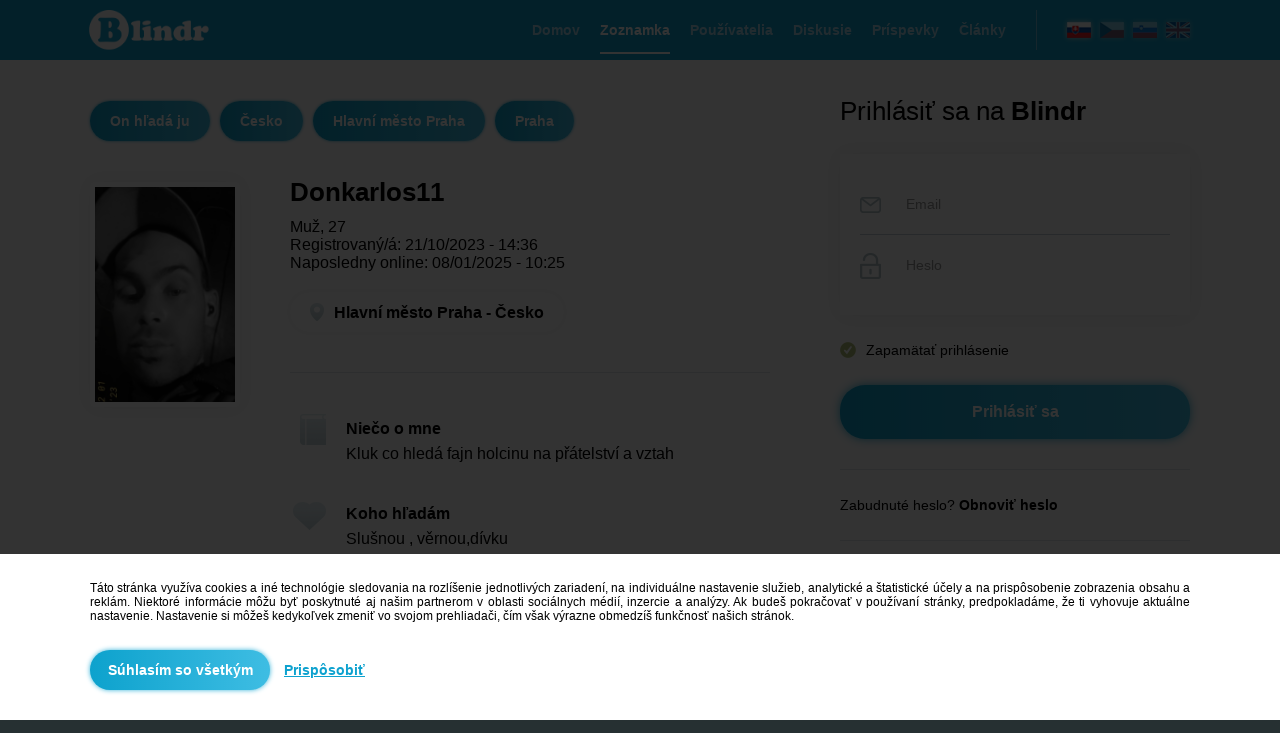

--- FILE ---
content_type: text/html; charset=UTF-8
request_url: https://zoznamka.blindr.eu/zoznamenie/donkarlos11/702062197/
body_size: 5576
content:
   
<!DOCTYPE html>
<html lang="sk">
  <head>
    <meta http-equiv="Content-Type" content="text/html;charset=utf-8">
    <meta name="description" content="Donkarlos11 - On hľadá ju Hlavní město Praha - Praha. Niečo o mne: Kluk co hledá fajn holcinu na přátelství a vztah . Koho hľadám: Slušnou , věrnou,dí…">
    <meta name="keywords" content="on hlada ju, on hlada ju hlavni mesto praha, zoznamka hlavni mesto praha, zoznamenie hlavni mesto praha, on hlada ju praha, zoznamka praha, zoznamenie praha">
    <meta name="author" content="info@blindr.online">
    <meta name="robots" content="all, index, follow">    
    <meta property="og:type" content="website"> 
    <meta property="og:url" content="https://zoznamka.blindr.eu/zoznamenie/donkarlos11/702062197/"> 
    <meta property="og:image" content="https://images.blindrdata.eu/thumbfb.png">    
    <meta property="og:title" content="Donkarlos11 - On hľadá ju Hlavní město Praha - Praha">  
    <meta property="og:description" content="Donkarlos11 - On hľadá ju Hlavní město Praha - Praha. Niečo o mne: Kluk co hledá fajn holcinu na přátelství a vztah . Koho hľadám: Slušnou , věrnou,dí…"> 
    <meta name="theme-color" content="#1aa5cf">
    <meta name="msapplication-navbutton-color" content="#1aa5cf">
    <meta name="apple-mobile-web-app-status-bar-style" content="#1995bb">  
    <meta name="google-site-verification" content="iaxXz-DTyq1f_5NcVyDwX9U9A76HiqLs8kZxDgORmZo">
    <meta name="google-site-verification" content="DTScx0cbtnIaEARgXjXHhIP3m8pBRm6TW4ITRRKPw8k">
    <link rel="alternate" media="only screen and (max-width: 640px)" href="https://zoznamka.m.blindr.eu/zoznamenie/donkarlos11/702062197/">
    <link rel="canonical" href="https://zoznamka.blindr.eu/zoznamenie/donkarlos11/702062197/">
    <meta name="facebook-domain-verification" content="0o2psdy0qpslzb10fjoly9jrapfj8n" />
    <link rel="alternate" hreflang="sk" href="https://zoznamka.blindr.eu/zoznamenie/donkarlos11/702062197/">
<link rel="alternate" hreflang="cs" href="https://seznamka.blindr.eu/seznameni/donkarlos11/702062197/">
<link rel="alternate" hreflang="en" href="https://dating.blindr.eu/date/donkarlos11/702062197/">
<link rel="alternate" hreflang="sl" href="https://zmenki.blindr.eu/spoznavanje/donkarlos11/702062197/">
  
    <title>Donkarlos11 - On hľadá ju Hlavní město Praha - Praha</title> 
        <link type="image/png" rel="shortcut icon" href="/favicon.png">
    <link type="text/css" rel="stylesheet" href="/css.css?v=9999999561">
    <script type="text/javascript" src="/include/js/jquery.js"></script>
    <script type="text/javascript" src="/include/js/preload.js"></script>
    <script type="text/javascript" src="/include/js/decode.js"></script>
    <script type="text/javascript" src="/include/js/base64.js"></script>
    <link type="text/css" rel="stylesheet" href="/include/scrollbar/perfect-scrollbar.css">
    <script type="text/javascript" src="/include/scrollbar/perfect-scrollbar.js"></script>   
    <link type="text/css" rel="stylesheet" href="/include/slider/jquery-ui.css">
    <script type="text/javascript" src="/include/slider/jquery-ui.js"></script>      
    <script type="text/javascript">
      //AJAX
      $.ajaxSetup({
        cache: false
      });   
      
      //ADS
      function adse(){
        $.get("/system/scripts/script_action.php?t=16&d=0");
      }
      function adsb(){
        $("<style type='text/css'>.showads{display:none!important}</style>").appendTo("head");
        $.get("/system/scripts/script_action.php?t=16&d=1");
      }         
    </script> 
    <script type="text/javascript" src="//pagead2.googlesyndication.com/pagead/js/adsbygoogle.js" onload="adse()" onerror="adsb()" async></script>   
       
    <noscript><meta http-equiv="refresh" content="0;url=https://blindr.eu/system/errors/error_js.php"></noscript>              
  </head> 
     
  <body  style="background-color:#FFFFFF;min-width:1150px">                  
       

<script type="text/javascript">
//Load
$(document).on("ready",function(){ 
  $("#welcome").fadeTo("slow","1",function(){
    $("body").css("background-color","#263032");   
  }); 
}); 
</script>        
                                                                         
<!-- MAIN -->
<div class="sys_welcome25" id="welcome">
  <div class="sys_welcome4">
    <div style="width:1100px" class="sys_welcome15">
      
<!-- HEADER -->
<div  class="sys_welcome_main33"> 
  <div class="sys_welcome_main39">
  
    <!-- H1 -->
    <div class="invisible"><h1>Donkarlos11 - On hľadá ju Hlavní město Praha - Praha</h1></div> 
    
    <!-- Logo -->
    <div class="sys_welcome_main40"><a href="https://sk.blindr.eu/"><img src="https://images.blindrdata.eu/logo_big.png" alt="Blindr" style="height:46px"></a></div>

    <!-- Flags -->
    <div class="sys_welcome_main41">
      <div style="cursor:default">
<a href="http://sk.blindr.eu/?frm=sk&a=1" title="Slovenčina"><img src="https://images.blindrdata.eu/flags/sk_big.png" alt="sk" class="sys_welcome_flags1" style="opacity:1"></a> 
<a href="http://cz.blindr.eu/?frm=cz&a=1" title="Čeština"><img src="https://images.blindrdata.eu/flags/cz_big.png" alt="cz" class="sys_welcome_flags1" ></a> 
<a href="http://si.blindr.eu/?frm=si&a=1" title="Slovenščina"><img src="https://images.blindrdata.eu/flags/si_big.png" alt="si" class="sys_welcome_flags1" ></a>
<a href="http://en.blindr.eu/?frm=en&a=1" title="English"><img src="https://images.blindrdata.eu/flags/en_big.png" alt="en" class="sys_welcome_flags2" ></a>
</div>    </div>
    
    <div class="sys_welcome_main42">
      <div class="sys_welcome_menu1" style="color:#a9d9ed"><a href="https://sk.blindr.eu/" title="Domov" style="color:inherit"><h2 class="sys_welcome_menu2">Domov</h2></a></div>
<div class="sys_welcome_menu1" style="color:#FFFFFF;border-bottom:2px solid #FFFFFF"><a href="https://zoznamka.blindr.eu" title="Zoznamka" style="color:inherit"><h2 class="sys_welcome_menu2">Zoznamka</h2></a></div>
<div class="sys_welcome_menu1" style="color:#a9d9ed"><a href="https://sk.blindr.eu/pouzivatelia/" title="Používatelia" style="color:inherit"><h2 class="sys_welcome_menu2">Používatelia</h2></a></div>
<div class="sys_welcome_menu1" style="color:#a9d9ed"><a href="https://sk.blindr.eu/diskusia/" title="Diskusie" style="color:inherit"><h2 class="sys_welcome_menu2">Diskusie</h2></a></div>
<div class="sys_welcome_menu1" style="color:#a9d9ed"><a href="https://sk.blindr.eu/prispevky/" title="Príspevky" style="color:inherit"><h2 class="sys_welcome_menu2">Príspevky</h2></a></div>
<div class="sys_welcome_menu1" style="color:#a9d9ed"><a href="https://blog.blindr.eu/sk/" title="Články" target="_blank" style="color:inherit"><h2 class="sys_welcome_menu2">Články</h2></a></div>    </div>
    
  </div>
</div>

<!-- MAIN -->
<div style="width:1100px;margin-top:60px" class="center">

  <!-- LEFT -->
  <div style="float:left;width:680px;margin-right:70px">       
    <div class="sys_welcome_profile2"><a href="/on-hlada-ju/" title="Zoznamka On hľadá ju"><div class="sys_welcome_profile1 input_tlacidlo_hover_blue1">On hľadá ju</div></a><a href="/on-hlada-ju/ceska-republika/" title="Zoznamka Česko"><div class="sys_welcome_profile1 input_tlacidlo_hover_blue1">Česko</div></a><a href="/on-hlada-ju/hlavni-mesto-praha/" title="Zoznamka Hlavní město Praha"><div class="sys_welcome_profile1 input_tlacidlo_hover_blue1">Hlavní město Praha</div></a><a href="/on-hlada-ju/hlavni-mesto-praha/praha/"><div class="sys_welcome_profile1 input_tlacidlo_hover_blue1" title="Zoznamka Praha">Praha</div></a></div><div class="title_offline_box" style="display:table">
  <div class="sys_welcome_profile15">
        <div style="background-image:url('https://data.blindrdata.eu/profiles.php?id=cFBWbGpMM1Uxc0FNaWxBeEp5NU1RZz09')" class="sys_welcome_profile3"></div>   
  </div>
  <div class="sys_welcome_profile16">
    <h2 class="title_offline">Donkarlos11</h2>
    <div class="sys_welcome_profile4">
      <div class="sys_welcome_profile25">Muž, 27</div><div style="width:100%">
                Registrovaný/á: 21/10/2023 - 14:36
                <br>Naposledny online: 08/01/2025 - 10:25
              </div><div class="sys_welcome_profile22"><div class="sys_welcome_profile23"><img src="https://images.blindrdata.eu/icons/icon_gps.png" class="sys_welcome_profile24"><span style="vertical-align:middle">Hlavní město Praha - Česko</span></div></div>   
    </div>  
    <div class="sys_welcome_profile19">
      <div class="sys_welcome_profile26">
                <div class="sys_welcome_profile33">
                  <img src="https://images.blindrdata.eu/icons/icon_hobby2.png" style="margin-top:-6px">
                </div>
                <div style="float:left">
                  <b class="sys_profile_info27">Niečo o mne</b>
                  <div class="sys_welcome_profile21">Kluk co hled&aacute; fajn holcinu na př&aacute;telstv&iacute; a vztah </div>       
                </div>
              </div>
              <div class="sys_welcome_profile27">
                <div class="sys_welcome_profile33">
                  <img src="https://images.blindrdata.eu/icons/icon_heart10.png" style="margin-top:-3px">
                </div>
                <div style="float:left">
                  <b class="sys_profile_info27">Koho hľadám</b>
                  <div class="sys_welcome_profile21">Slu&scaron;nou , věrnou,d&iacute;vku </div>       
                </div>
              </div> 
    
      <!-- CHARACTER -->
      <div class="sys_welcome_profile16" style="padding-top:8px">
        <div class="sys_welcome_profile33">
          <img src="https://images.blindrdata.eu/icons/icon_info2.png" style="margin-top:-6px">
        </div>
        <div class="sys_welcome_profile_more2">
          <b class="sys_profile_info27">Charakteristika</b>          <table class="sys_welcome_profile_more3">
            <tr>
              <td style="width:200px">
                Výška:  
              </td>
              <td class="sys_welcome_profile6">
                <span class="userdraw blue_light">Nevyplnené</span>  
              </td>
            </tr>
            <tr>
              <td>
                Váha:  
              </td>
              <td class="sys_welcome_profile7">
                <span class="userdraw blue_light">Nevyplnené</span>  
              </td>
            </tr>
            <tr>
              <td>
                Vlasy:  
              </td>
              <td class="sys_welcome_profile7">
                <span class="userdraw blue_light">Nevyplnené</span>  
              </td>
            </tr> 
            <tr>
              <td>
                Oči:  
              </td>
              <td class="sys_welcome_profile7">
                <span class="userdraw blue_light">Nevyplnené</span>  
              </td>
            </tr>                           
          </table>        
        </div>
      </div>
       
      <div class="sys_welcome_profile29"><div class="sys_welcome_profile30"><a href="https://sk.blindr.eu/registracia/" style="text-decoration:none"><div class="sys_welcome_profile31"><img src="https://images.blindrdata.eu/icons/icon_heart12.png" style="margin-top:31px"></div><strong class="pink sys_welcome_profile32">Mám záujem</strong></a></div><a href="https://sk.blindr.eu/profil/donkarlos11/702062197/" style="text-decoration:none"><div class="input_tlacidlo_hover_blue sys_welcome_profile28"><strong>Zobraziť profil</strong></div></a></div>                  
    </div> 
  </div>
</div>

















  </div>
  
  <!-- RIGHT -->
  <div class="sys_welcome_main2" style="">                                               
    <div  id="menu_right_offline">  
      <div class="sys_welcome_main43">   
        <div class="sys_welcome_main3">
          <span class="sys_welcome_main59">Prihlásiť sa na <strong>Blindr</strong></span>
          <form method="post">
          <div class="sys_welcome_main34">
            <div class="sys_welcome_main60">
              <img src="https://images.blindrdata.eu/icons/icon_email1.png" alt="Email" class="sys_welcome_main61">
              <input type="text" name="login_email" maxlength="100" placeholder="Email" class="sys_welcome_main62">
            </div>
            <div class="sys_welcome_main63">
              <img src="https://images.blindrdata.eu/icons/icon_pw1.png" alt="Pw" class="sys_welcome_main64">
              <input type="password" name="login_heslo" maxlength="100" placeholder="Heslo" class="sys_welcome_main65" autocomplete="new-password" autocomplete="off" autocomplete="false">
            </div>
          </div>
          <div class="sys_welcome_main66">
            <div class="sys_welcome_main67">
              <input name="zapamatat" id="zapamatat" checked="checked" type="checkbox" value="1">
              <label for="zapamatat"></label>      
            </div>
            <div class="sys_welcome_main68">Zapamätať prihlásenie</div> 
          </div>
          <div class="sys_welcome_main69">
            <input type="submit" name="login" value="Prihlásiť sa" class="sys_welcome_main35 input_tlacidlo_hover_blue">  
          </div>
          <div class="sys_welcome_main38">
            <a href="https://sk.blindr.eu/stratene-heslo/" class="black">Zabudnuté heslo? <b>Obnoviť heslo</b></a>          </div>
          </form>  
          <div class="sys_welcome_main37">
                  <div class="sys_welcome_main44"><b>Nemáš ešte účet?</b></div>
                  <a href="https://sk.blindr.eu/registracia/"><div class="sys_welcome_main36 input_tlacidlo_hover_pink"><strong>Zaregistruj sa</strong></div></a>
                </div><div style="width:100%;display:table;margin-top:30px;padding-top:30px;border-top:1px solid #e1e7ea;text-align:center">
  <iframe src="https://blindr.eu/blindr_a/1/?t=2&ad=pc_right_offline&id=&idf=1&bg=F8F8F8&tc=ed165a" frameborder="0" scrolling="no" style="width:300px;height:250px;vertical-align:top"></iframe></div>   
        </div>            
      </div>
      
      <div class="sys_welcome_main14">
        <div class="sys_welcome_main24">
                    <strong class="sys_welcome_main58">Podobné inzeráty</strong> 
                    <div class="sys_welcome_main57"><div class="sys_welcome_main53">
                       <a href="https://zoznamka.blindr.eu/zoznamenie/vlada90/473872002/" class="href_black" title="Vláďa90">
                       <div style="border:3px solid #66c9e8" class="sys_welcome_main54">
                         <div style="background-image:url('https://images.blindrdata.eu/avatars/avatar160x160_man.png')" class="sys_welcome_main55"></div>
                         <div style="margin-top:15px">
                           <strong class="sys_welcome_main56">Vláďa90</strong>
                           <br><span class="gray_dark">Muž</span>, 35
                           <br>Praha
                         </div>
                       </div>
                       </a>
                     </div><div class="sys_welcome_main53">
                       <a href="https://zoznamka.blindr.eu/zoznamenie/lacina1893/374471291/" class="href_black" title="Lacina1893">
                       <div style="border:3px solid #66c9e8" class="sys_welcome_main54">
                         <div style="background-image:url('https://data.blindrdata.eu/profiles.php?id=NlpkNDJVaXZkZzJ2WExBYkc3alhSQT09')" class="sys_welcome_main55"></div>
                         <div style="margin-top:15px">
                           <strong class="sys_welcome_main56">Lacina1893</strong>
                           <br><span class="gray_dark">Muž</span>, 30
                           <br>Praha
                         </div>
                       </div>
                       </a>
                     </div><div class="sys_welcome_main53">
                       <a href="https://zoznamka.blindr.eu/zoznamenie/akiracat/503773795/" class="href_black" title="Akiracat">
                       <div style="border:3px solid #66c9e8" class="sys_welcome_main54">
                         <div style="background-image:url('https://data.blindrdata.eu/profiles.php?id=VzdoQW1NamdvVm4xTWZONTNuWXFKQT09')" class="sys_welcome_main55"></div>
                         <div style="margin-top:15px">
                           <strong class="sys_welcome_main56">Akiracat</strong>
                           <br><span class="gray_dark">Muž</span>, 23
                           <br>Praha
                         </div>
                       </div>
                       </a>
                     </div><div class="sys_welcome_main53">
                       <a href="https://zoznamka.blindr.eu/zoznamenie/lukas-ne/35163841/" class="href_black" title="lukas ne">
                       <div style="border:3px solid #66c9e8" class="sys_welcome_main54">
                         <div style="background-image:url('https://data.blindrdata.eu/profiles.php?id=R0ZrWnAzYWw2cUFyYnVKdUFXY2JUQT09')" class="sys_welcome_main55"></div>
                         <div style="margin-top:15px">
                           <strong class="sys_welcome_main56">lukas ne</strong>
                           <br><span class="gray_dark">Muž</span>, 25
                           <br>Praha
                         </div>
                       </div>
                       </a>
                     </div><div class="sys_welcome_main53">
                       <a href="https://zoznamka.blindr.eu/zoznamenie/jirik-2332/714320598/" class="href_black" title="Jirik 2332">
                       <div style="border:3px solid #66c9e8" class="sys_welcome_main54">
                         <div style="background-image:url('https://data.blindrdata.eu/profiles.php?id=b29LRk9vZG9xVWg2T2N4OURxQnMvdz09')" class="sys_welcome_main55"></div>
                         <div style="margin-top:15px">
                           <strong class="sys_welcome_main56">Jirik 2332</strong>
                           <br><span class="gray_dark">Muž</span>, 33
                           <br>Praha
                         </div>
                       </div>
                       </a>
                     </div><div class="sys_welcome_main53">
                       <a href="https://zoznamka.blindr.eu/zoznamenie/vocty/565359653/" class="href_black" title="Vocty">
                       <div style="border:3px solid #66c9e8" class="sys_welcome_main54">
                         <div style="background-image:url('https://data.blindrdata.eu/profiles.php?id=TkdrckkzYk82eUJyZGREZ2RIMXQ3QT09')" class="sys_welcome_main55"></div>
                         <div style="margin-top:15px">
                           <strong class="sys_welcome_main56">Vocty</strong>
                           <br><span class="gray_dark">Muž</span>, 26
                           <br>Praha
                         </div>
                       </div>
                       </a>
                     </div></div>
                  </div><div class="sys_welcome_main24">
                  <strong class="sys_welcome_main58">Vyhľadávanie</strong> 
                  <div class="sys_welcome_main15"><a href="/on-hlada-ju/&o=27" title="Zoznamka on hľadá ju: Muži, 27">On hľadá ju: Muži, 27</a><br><a href="/on-hlada-ju/ceska-republika/&o=27" title="Zoznamka on hľadá ju: Muži, 27 - Česko">On hľadá ju: Muži, 27 - Česko</a><br><a href="/on-hlada-ju/hlavni-mesto-praha/&o=27" title="Zoznamka on hľadá ju: Muži, 27 - Hlavní město Praha">On hľadá ju: Muži, 27 - Hlavní město Praha</a><br><a href="/on-hlada-ju/hlavni-mesto-praha/praha/&o=27" title="Zoznamka on hľadá ju: Muži, 27 - Praha">On hľadá ju: Muži, 27 - Praha</a><a href="/ceska-republika/" title="Zoznamka Česko"><br><br>Zoznamka Česko</a><br><a href="/hlavni-mesto-praha/" title="Zoznamka Hlavní město Praha">Zoznamka Hlavní město Praha</a><br><a href="/hlavni-mesto-praha/praha/" title="Zoznamka Praha">Zoznamka Praha</a></div>
                </div>  
        <br><br>
      </div>            
    </div>
     
    <!-- ADS -->
    <div style="display:none">
      <div class="sys_welcome_main3">
         
      </div>        
    </div>      
  </div>   
</div> 
    </div>
  </div>
  
  <!-- SUB FOOTER -->
        
  <!-- FOOTER -->
  <div  class="sys_welcome5" id="footer">
    <div class="sys_welcome6">
      <div class="sys_welcome16">
        <img src="https://images.blindrdata.eu/logo_big.png" alt="Blindr">
      </div> 
      <div class="sys_welcome17">
        <div class="sys_welcome7">O nás</div>
        <div class="sys_welcome1"><hr color="#0ea2d0" size="3"></div>
        <div class="sys_welcome18">
          <div><a href="https://sk.blindr.eu/podmienky/" class="gray_light">Podmienky používania</a></div>  
          <div><a href="https://sk.blindr.eu/system/pages/cookies.php?ref=aHR0cHM6Ly96b3puYW1rYS5ibGluZHIuZXUvem96bmFtZW5pZS9kb25rYXJsb3MxMS83MDIwNjIxOTcv" class="gray_light">Cookies</a></div>  
          <div><a href="https://sk.blindr.eu/partneri/" class="gray_light">Partneri</a></div>
          <div><a href="https://sk.blindr.eu/reklama/" class="gray_light">Reklama</a></div>
          <div><a href="https://sk.blindr.eu/kontakt/" class="gray_light">Kontakt</a></div>
        </div>
      </div> 
      <div class="sys_welcome19">
        <div class="sys_welcome7">Blindr projekty</div>
        <div class="sys_welcome1"><hr color="#0ea2d0" size="3"></div>
        <div class="sys_welcome18">
          <div><a href="http://blindr.blog" target="_blank" class="gray_light">Blindr Blog</a></div>
        </div>
      </div> 
      <div class="sys_welcome24"> 
        <div class="sys_welcome7">Blindr aplikácie</div>
        <div class="sys_welcome1"><hr color="#0ea2d0" size="3"></div>
        <div class="sys_welcome20">
          <a href="https://blindr.eu/m/app.php?web=aHR0cHM6Ly9wbGF5Lmdvb2dsZS5jb20vc3RvcmUvYXBwcy9kZXRhaWxzP2lkPW1paG8uYmxpbmRyJnJlZmVycmVyPXV0bV9zb3VyY2UlM0RibGluZHIlMjZ1dG1fbWVkaXVtJTNEYmxpbmRyJTI2dXRtX2NhbXBhaWduJTNEYmxpbmRy" target="_blank" title="Android"><div class="sys_welcome2" style="margin-right:10px"><img src="https://images.blindrdata.eu/icons/icon_googleplay.png" alt="Android" class="sys_welcome21"></div></a>
          <a href="https://blindr.eu/m/app.php?web=aHR0cHM6Ly9pdHVuZXMuYXBwbGUuY29tL3VzL2FwcC9ibGluZHIvaWQxMjEyMzkxMTc0" target="_blank" title="iOS"><div class="sys_welcome2"><img src="https://images.blindrdata.eu/icons/icon_ios.png" alt="iOS" class="sys_welcome22"></div></a>
        </div>
      </div>    
    </div> 
    <div class="sys_welcome8">
            &copy; 2014 - 2026 <b>Blindr</b> - Všetky práva vyhradené.
          </div>  </div>
</div>  
  
  
    <script type="text/javascript">
    $(document).ready(function(){
    
      //SELECT  
      $("body").on("change","select",function(){ 
      	if($(this).find("option:selected").val()==""){
      		$(this).css("color","#d0d0d0");
      		$(this).children().css("color","#000000");
      	}else{
      		$(this).css("color","black");
      		$(this).children().css("color","#000000");
      	}
      }); 
      if(typeof canselect=="undefined"){ $("select").change(); }
      
      //SCROLL
      [].forEach.call(document.querySelectorAll(".scroll"),function(el){ Ps.initialize(el); });                 
      $(".scroll").hover(function(){ Ps.update(this); });   
               
    });  
    </script>    
    <form method="post">
        <div class="sys_cookies1">
          <div class="sys_cookies2">
            <div class="center sys_cookies3">
              <div class="sys_cookies4">Táto stránka využíva cookies a iné technológie sledovania na rozlíšenie jednotlivých zariadení, na individuálne nastavenie služieb, analytické a štatistické účely a na prispôsobenie zobrazenia obsahu a reklám. Niektoré informácie môžu byť poskytnuté aj našim partnerom v oblasti sociálnych médií, inzercie a analýzy. Ak budeš pokračovať v používaní stránky, predpokladáme, že ti vyhovuje aktuálne nastavenie. Nastavenie si môžeš kedykoľvek zmeniť vo svojom prehliadači, čím však výrazne obmedzíš funkčnosť našich stránok.</div>
              <div class="sys_cookies5">
                <input type="submit" value="Súhlasím so všetkým" class="sys_cookies6" name="acceptcookie">
                <div class="sys_cookies7"><a href="/system/pages/cookies.php?ref=aHR0cHM6Ly96b3puYW1rYS5ibGluZHIuZXUvem96bmFtZW5pZS9kb25rYXJsb3MxMS83MDIwNjIxOTcv" style="text-decoration:underline">Prispôsobiť</a></div>
              </div>        
            </div>
          </div>
        </div>
        </form>     
  </body>
</html>


--- FILE ---
content_type: text/html; charset=UTF-8
request_url: https://blindr.eu/blindr_a/1/?t=2&ad=pc_right_offline&id=&idf=1&bg=F8F8F8&tc=ed165a
body_size: 854
content:
<!DOCTYPE html>
<html>
  <head>
    <meta http-equiv="Content-Type" content="text/html;charset=utf-8">
    <link type="text/css" rel="stylesheet" href="/css.css?v=999999">
    <title>Blindr</title>
  </head>
  <body style="padding:0;margin:0px;background:none"> 
    <div style="width:38px;height:15px;line-height:15px;text-align:center;border-radius:5px;font-family:Verdana;position:fixed;bottom:2px;right:2px;background:rgba(0,0,0,0.8);z-index:101;opacity:0.5;padding-bottom:3px"><a href="https://blindr.eu/advertisement/" target="_blank" style="color:#FFFFFF;text-decoration:none;font-size:10px">Blindr</a></div>
    <a href="https://blindr.eu/banner/banner_go.php?id=NzkzMDU5MzUz&wfr=aHR0cHM6Ly96b3puYW1rYS5ibGluZHIuZXUvem96bmFtZW5pZS9kb25rYXJsb3MxMS83MDIwNjIxOTcv&ad=pc_right_offline" target="_blank"><div onmouseover="document.getElementById('tlacidlo').style.opacity='1'" onmouseout="document.getElementById('tlacidlo').style.opacity='0.8'" style="width:100%;height:100%;position:fixed;left:0px;top:0px;z-index:100"></div></a>
                <div style="width:300px;height:250px;background-color:#F8F8F8">
                  <div style="width:100%;display:table">
                    <div style="width:300px;height:169px;background-image:url('https://data.blindrdata.eu/blindr_a.php?id=eEJ4ZWpPbm1yandReEQvVXowdmIwUT09&date=5');background-size:300px 169px;background-repeat:no-repeat"></div>
                    <div style="width:300px;height:81px;padding-left:10px;padding-right:10px;box-sizing:border-box">
                      <table style="width:100%;height:100%">
                        <tr>
                          <td style="width:100%;height:100%;vertical-align:middle">
                            <strong style="font-family:Raleway,sans-serif;font-size:18px;color:#ed165a">Austrálsky hudobný fenomén Dub FX na klubovej edícii Uprisingu</strong>
                          </td>
                        </tr>
                      </table>
                    </div>
                  </div>
                </div>  </body>
</html> 